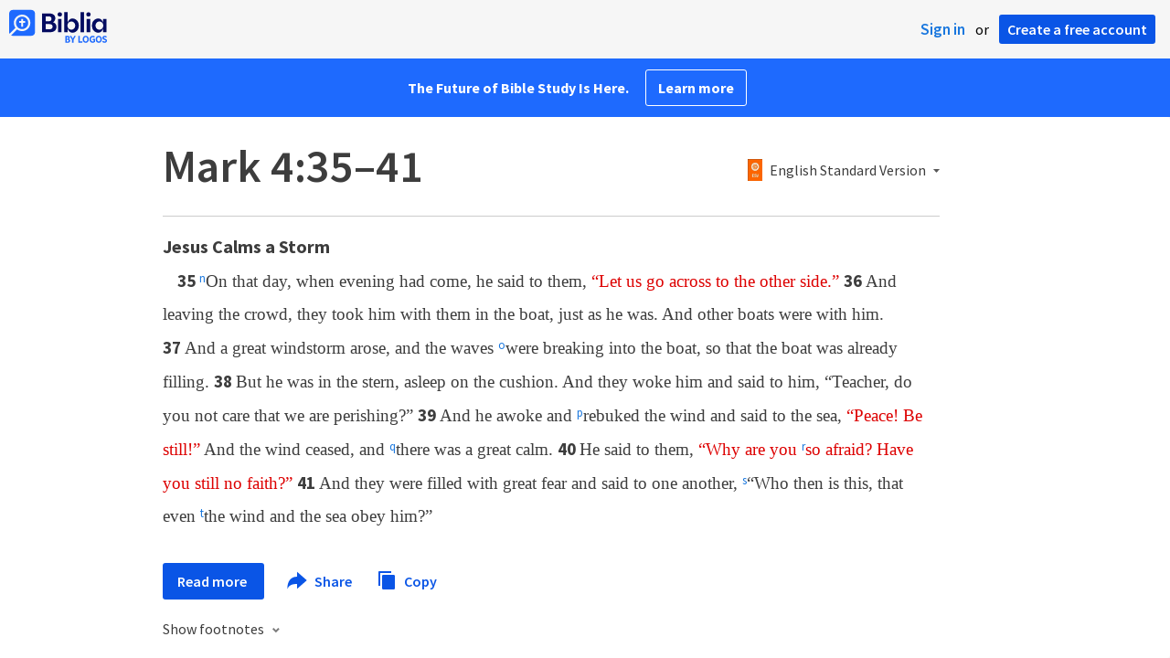

--- FILE ---
content_type: text/html; charset=utf-8
request_url: https://www.google.com/recaptcha/api2/aframe
body_size: 266
content:
<!DOCTYPE HTML><html><head><meta http-equiv="content-type" content="text/html; charset=UTF-8"></head><body><script nonce="_f_ThW5Wboa_vkB6-dKp8g">/** Anti-fraud and anti-abuse applications only. See google.com/recaptcha */ try{var clients={'sodar':'https://pagead2.googlesyndication.com/pagead/sodar?'};window.addEventListener("message",function(a){try{if(a.source===window.parent){var b=JSON.parse(a.data);var c=clients[b['id']];if(c){var d=document.createElement('img');d.src=c+b['params']+'&rc='+(localStorage.getItem("rc::a")?sessionStorage.getItem("rc::b"):"");window.document.body.appendChild(d);sessionStorage.setItem("rc::e",parseInt(sessionStorage.getItem("rc::e")||0)+1);localStorage.setItem("rc::h",'1769067228833');}}}catch(b){}});window.parent.postMessage("_grecaptcha_ready", "*");}catch(b){}</script></body></html>